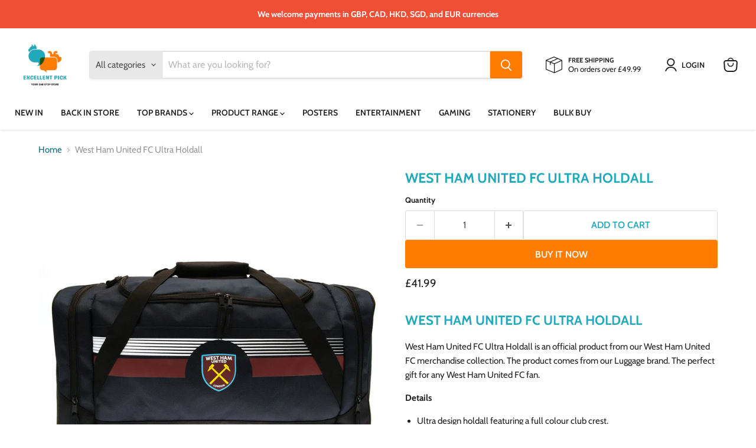

--- FILE ---
content_type: text/javascript; charset=utf-8
request_url: https://www.excellentpick.co.uk/products/west-ham-united-fc-ultra-holdall.js
body_size: 1013
content:
{"id":8163676487904,"title":"West Ham United FC Ultra Holdall","handle":"west-ham-united-fc-ultra-holdall","description":"\u003ch2 class=\"a - spacing - mini\"\u003eWest Ham United FC Ultra Holdall\u003c\/h2\u003e\u003cp\u003eWest Ham United FC Ultra Holdall is an official product from our West Ham United FC merchandise collection. The product comes from our Luggage brand. The perfect gift for any West Ham United FC fan.\u003c\/p\u003e\u003cstrong\u003eDetails\u003c\/strong\u003e\u003cp\u003e\u003c\/p\u003e\u003cul\u003e\r\n\u003cli\u003eUltra design holdall featuring a full colour club crest.\u003c\/li\u003e\r\n\u003cli\u003eLarge double zipped opening for easy access.\u003c\/li\u003e\r\n\u003cli\u003e2 additional zipped end pockets and 1 mesh half pocket.\u003c\/li\u003e\r\n\u003cli\u003eCarry handles and adjustable shoulder strap.\u003c\/li\u003e\r\n\u003cli\u003eWipe clean polyester.\u003c\/li\u003e\r\n\u003cli\u003eOfficial licensed product.\u003c\/li\u003e\r\n\u003c\/ul\u003e\r\n","published_at":"2023-11-13T08:39:16+00:00","created_at":"2023-11-12T03:02:28+00:00","vendor":"Football Souvenir","type":"","tags":["Brand_West Ham United FC","Category_Luggage","Football","Holdalls","Luggage","Premier League","Type_Holdalls","West Ham United FC"],"price":4199,"price_min":4199,"price_max":4199,"available":true,"price_varies":false,"compare_at_price":null,"compare_at_price_min":0,"compare_at_price_max":0,"compare_at_price_varies":false,"variants":[{"id":44349726359776,"title":"Default Title","option1":"Default Title","option2":null,"option3":null,"sku":"TM-04008","requires_shipping":true,"taxable":true,"featured_image":null,"available":true,"name":"West Ham United FC Ultra Holdall","public_title":null,"options":["Default Title"],"price":4199,"weight":796,"compare_at_price":null,"inventory_management":"shopify","barcode":"5051586264091","requires_selling_plan":false,"selling_plan_allocations":[]}],"images":["\/\/cdn.shopify.com\/s\/files\/1\/0573\/0644\/8033\/products\/west-ham-united-fc-ultra-holdall-539852.jpg?v=1701901753","\/\/cdn.shopify.com\/s\/files\/1\/0573\/0644\/8033\/products\/west-ham-united-fc-ultra-holdall-669602.jpg?v=1701901753","\/\/cdn.shopify.com\/s\/files\/1\/0573\/0644\/8033\/products\/west-ham-united-fc-ultra-holdall-686199.jpg?v=1701901753","\/\/cdn.shopify.com\/s\/files\/1\/0573\/0644\/8033\/products\/west-ham-united-fc-ultra-holdall-952285.jpg?v=1701901753"],"featured_image":"\/\/cdn.shopify.com\/s\/files\/1\/0573\/0644\/8033\/products\/west-ham-united-fc-ultra-holdall-539852.jpg?v=1701901753","options":[{"name":"Title","position":1,"values":["Default Title"]}],"url":"\/products\/west-ham-united-fc-ultra-holdall","media":[{"alt":"West Ham United FC Ultra Holdall - Excellent Pick","id":32101627035872,"position":1,"preview_image":{"aspect_ratio":1.0,"height":1001,"width":1001,"src":"https:\/\/cdn.shopify.com\/s\/files\/1\/0573\/0644\/8033\/products\/west-ham-united-fc-ultra-holdall-539852.jpg?v=1701901753"},"aspect_ratio":1.0,"height":1001,"media_type":"image","src":"https:\/\/cdn.shopify.com\/s\/files\/1\/0573\/0644\/8033\/products\/west-ham-united-fc-ultra-holdall-539852.jpg?v=1701901753","width":1001},{"alt":"West Ham United FC Ultra Holdall - Excellent Pick","id":32101627166944,"position":2,"preview_image":{"aspect_ratio":1.0,"height":1001,"width":1001,"src":"https:\/\/cdn.shopify.com\/s\/files\/1\/0573\/0644\/8033\/products\/west-ham-united-fc-ultra-holdall-669602.jpg?v=1701901753"},"aspect_ratio":1.0,"height":1001,"media_type":"image","src":"https:\/\/cdn.shopify.com\/s\/files\/1\/0573\/0644\/8033\/products\/west-ham-united-fc-ultra-holdall-669602.jpg?v=1701901753","width":1001},{"alt":"West Ham United FC Ultra Holdall - Excellent Pick","id":32101627232480,"position":3,"preview_image":{"aspect_ratio":1.0,"height":1001,"width":1001,"src":"https:\/\/cdn.shopify.com\/s\/files\/1\/0573\/0644\/8033\/products\/west-ham-united-fc-ultra-holdall-686199.jpg?v=1701901753"},"aspect_ratio":1.0,"height":1001,"media_type":"image","src":"https:\/\/cdn.shopify.com\/s\/files\/1\/0573\/0644\/8033\/products\/west-ham-united-fc-ultra-holdall-686199.jpg?v=1701901753","width":1001},{"alt":"West Ham United FC Ultra Holdall - Excellent Pick","id":32101627330784,"position":4,"preview_image":{"aspect_ratio":1.0,"height":1001,"width":1001,"src":"https:\/\/cdn.shopify.com\/s\/files\/1\/0573\/0644\/8033\/products\/west-ham-united-fc-ultra-holdall-952285.jpg?v=1701901753"},"aspect_ratio":1.0,"height":1001,"media_type":"image","src":"https:\/\/cdn.shopify.com\/s\/files\/1\/0573\/0644\/8033\/products\/west-ham-united-fc-ultra-holdall-952285.jpg?v=1701901753","width":1001}],"requires_selling_plan":false,"selling_plan_groups":[]}